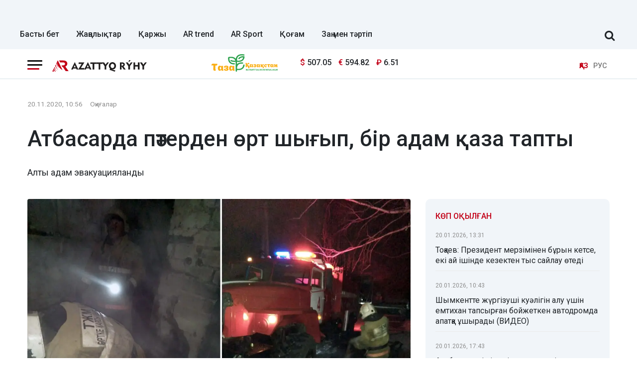

--- FILE ---
content_type: text/html; charset=UTF-8
request_url: https://azattyq-ruhy.kz/incidents/16339-atbasarda-p-terden-ort-shygyp-bir-adam-kaza-tapty
body_size: 13111
content:
<!DOCTYPE html>
<html lang="kk" prefix="og: https://ogp.me/ns# article: https://ogp.me/ns/article#">
<head >
    <title>Атбасарда пәтерден өрт шығып, бір адам қаза тапты</title>
    <meta name="description" content="Алты адам эвакуацияланды" />
<meta name="keywords" content="Қазақстан, Алматы, Астана, Шымкент, жаңалықтар, саясат, Экономика, үкімет, қоғам, оқиғалар, спорт, Азаттық рухы, Азаттық" />
<meta name="robots" content="all" />
<meta property="og:site_name" content="Azattyq-ruhy.kz" />
<meta property="og:locale" content="kk_KZ" />
<meta property="og:description" content="Алты адам эвакуацияланды" />
<meta property="og:type" content="article" />
<meta property="og:title" content="Атбасарда пәтерден өрт шығып, бір адам қаза тапты" />
<meta property="og:url" content="https://azattyq-ruhy.kz/incidents/16339-atbasarda-p-terden-ort-shygyp-bir-adam-kaza-tapty" />
<meta property="article:section" content="Оқиғалар" />
<meta property="article:published_time" content="2020-11-20T10:56:00+05:00" />
<meta property="article:modified_time" content="2020-11-20T11:03:05+05:00" />
<meta property="og:updated_time" content="2020-11-20T11:03:05+05:00" />
<meta property="twitter:site" content="@AzattyqRuhy" />
<meta property="twitter:card" content="summary_large_image" />
<meta property="twitter:title" content="Атбасарда пәтерден өрт шығып, бір адам қаза тапты" />
<meta property="article:tag" content="ТЖМ" />
<meta property="news_keywords" content="Ақмола облысы, өрт, адам өлімі, Атбасар, ТЖМ" />
<meta property="twitter:description" content="Алты адам эвакуацияланды" />
<meta property="twitter:image" content="https://azattyq-ruhy.kz/cache/imagine/1200/uploads/news/2020/11/20/5fb74e097d454373602070.jpg" />
<meta property="og:image:alt" content="Атбасарда пәтерден өрт шығып, бір адам қаза тапты" />
<meta property="og:image" content="https://azattyq-ruhy.kz/cache/imagine/1200/uploads/news/2020/11/20/5fb74e097d454373602070.jpg" />
<meta property="og:image:secure_url" content="https://azattyq-ruhy.kz/cache/imagine/1200/uploads/news/2020/11/20/5fb74e097d454373602070.jpg" />
<meta property="og:image:width" content="1200" />
<meta property="og:image:height" content="800" />
<meta property="og:image:type" content="image/jpeg" />
<meta http-equiv="Content-Type" content="text/html; charset=utf-8" />
<meta charset="UTF-8" />

    <link rel="canonical" href="https://azattyq-ruhy.kz/incidents/16339-atbasarda-p-terden-ort-shygyp-bir-adam-kaza-tapty"/>

    

    <meta name="viewport" content="width=device-width, initial-scale=1, shrink-to-fit=no">

    <link href="/favicon.ico" rel="icon" type="image/x-icon"/>
    <link href="/build/favicons/favicon.ico" rel="shortcut icon" type="image/vnd.microsoft.icon"/>

    <link rel="preconnect" href="https://fonts.googleapis.com">
    <link rel="preconnect" href="https://fonts.gstatic.com" crossorigin>
    <link href="https://fonts.googleapis.com/css2?family=Roboto:ital,wght@0,400;0,500;0,700;1,400;1,500;1,700&display=swap"
          rel="stylesheet">

    <link rel="dns-prefetch" href="//youtube.com/">
    <link rel="dns-prefetch" href="//www.googletagmanager.com">

    <link rel="stylesheet" href="/build/critical.dc667b45.css">
    <link href="/custom.css?1766054213" type="text/css" rel="stylesheet"/>

    <link rel="icon" type="image/x-icon" href="/build/favicons/favicon-16x16.png" sizes="16x16"/>
<link rel="icon" type="image/x-icon" href="/build/favicons/favicon-32x32.png" sizes="32x32"/>
<link rel="icon" type="image/x-icon" href="/build/favicons/favicon-40x40.png" sizes="40x40"/>
<link rel="icon" type="image/x-icon" href="/build/favicons/favicon-56x56.png" sizes="56x56"/>
<link rel="icon" type="image/x-icon" href="/build/favicons/favicon-96x96.png" sizes="96x96"/>

<link rel="apple-touch-icon" sizes="57x57" href="/build/favicons/apple-icon-57x57.png">
<link rel="apple-touch-icon" sizes="60x60" href="/build/favicons/apple-icon-60x60.png">
<link rel="apple-touch-icon" sizes="72x72" href="/build/favicons/apple-icon-72x72.png">
<link rel="apple-touch-icon" sizes="76x76" href="/build/favicons/apple-icon-76x76.png">
<link rel="apple-touch-icon" sizes="114x114" href="/build/favicons/apple-icon-114x114.png">
<link rel="apple-touch-icon" sizes="120x120" href="/build/favicons/apple-icon-120x120.png">
<link rel="apple-touch-icon" sizes="144x144" href="/build/favicons/apple-icon-144x144.png">
<link rel="apple-touch-icon" sizes="152x152" href="/build/favicons/apple-icon-152x152.png">
<link rel="apple-touch-icon" sizes="180x180" href="/build/favicons/apple-icon-180x180.png">
<link rel="icon" type="image/png" sizes="192x192" href="/build/favicons/android-icon-192x192.png">
<link rel="icon" type="image/png" sizes="32x32" href="/build/favicons/favicon-32x32.png">
<link rel="icon" type="image/png" sizes="96x96" href="/build/favicons/favicon-96x96.png">
<link rel="icon" type="image/png" sizes="16x16" href="/build/favicons/favicon-16x16.png">
<link rel="manifest" href="/build/favicons/manifest.json">
<meta name="msapplication-TileColor" content="#ffffff">
<meta name="msapplication-TileImage" content="/build/favicons/ms-icon-144x144.png">
<meta name="theme-color" content="#ffffff">
        <meta property="relap:article" content="false">
    <link href="https://azattyq-ruhy.kz/incidents/16339-atbasarda-p-terden-ort-shygyp-bir-adam-kaza-tapty/amp" rel="amphtml"/>

                <script type="application/ld+json">{"@context":"https:\/\/schema.org","@type":"WebSite","@id":"https:\/\/azattyq-ruhy.kz\/#website","url":"https:\/\/azattyq-ruhy.kz\/","name":"Azattyq Ry\u0301hy - \u049a\u0430\u0437\u0430\u049b\u0441\u0442\u0430\u043d \u0436\u04d9\u043d\u0435 \u04d9\u043b\u0435\u043c \u0436\u0430\u04a3\u0430\u043b\u044b\u049b\u0442\u0430\u0440\u044b","potentialAction":{"@type":"SearchAction","target":"https:\/\/azattyq-ruhy.kz\/search\/?search_text={search_term_string}","query-input":"required name=search_term_string"}}</script>
        <script type="application/ld+json">{"@context":"https:\/\/schema.org","@type":"Organization","@id":"https:\/\/azattyq-ruhy.kz\/#organization","url":"https:\/\/azattyq-ruhy.kz\/","name":"Azattyq Ry\u0301hy - \u049a\u0430\u0437\u0430\u049b\u0441\u0442\u0430\u043d \u0436\u04d9\u043d\u0435 \u04d9\u043b\u0435\u043c \u0436\u0430\u04a3\u0430\u043b\u044b\u049b\u0442\u0430\u0440\u044b","sameAs":["https:\/\/www.facebook.com\/Azattyq-Ruhy-110873070279644\/","https:\/\/www.youtube.com\/channel\/UCy_VBkC3hlkx4oQ0Buwm_Dg","https:\/\/www.instagram.com\/azattyq.ruhy\/","https:\/\/t.me\/azattyq_ruhy","https:\/\/twitter.com\/AzattyqRuhy"],"address":{"@type":"PostalAddress","streetAddress":"\u0410\u0441\u0442\u0430\u043d\u0430 \u049b\u0430\u043b\u0430\u0441\u044b, \u049a\u043e\u043d\u0430\u0435\u0432 \u043a\u04e9\u0448\u0435\u0441\u0456 12\/1","addressLocality":"\u0433. \u0410\u0441\u0442\u0430\u043d\u0430","addressRegion":"\u0433. \u0410\u0441\u0442\u0430\u043d\u0430","postalCode":"010000","addressCountry":{"@type":"Country","name":"KZ"}},"contactPoint":{"@type":"ContactPoint","telephone":"+77172123456","contactType":"technical support"},"logo":{"@type":"ImageObject","url":"https:\/\/azattyq-ruhy.kz\/build\/images\/main-logo.png","width":598,"height":72}}</script>
    

    <script type="application/ld+json">{"@context":"https:\/\/schema.org","@type":"NewsArticle","name":"\u0410\u0442\u0431\u0430\u0441\u0430\u0440\u0434\u0430 \u043f\u04d9\u0442\u0435\u0440\u0434\u0435\u043d \u04e9\u0440\u0442 \u0448\u044b\u0493\u044b\u043f, \u0431\u0456\u0440 \u0430\u0434\u0430\u043c \u049b\u0430\u0437\u0430 \u0442\u0430\u043f\u0442\u044b","headline":"\u0410\u0442\u0431\u0430\u0441\u0430\u0440\u0434\u0430 \u043f\u04d9\u0442\u0435\u0440\u0434\u0435\u043d \u04e9\u0440\u0442 \u0448\u044b\u0493\u044b\u043f, \u0431\u0456\u0440 \u0430\u0434\u0430\u043c \u049b\u0430\u0437\u0430 \u0442\u0430\u043f\u0442\u044b","description":"\u0410\u043b\u0442\u044b \u0430\u0434\u0430\u043c \u044d\u0432\u0430\u043a\u0443\u0430\u0446\u0438\u044f\u043b\u0430\u043d\u0434\u044b","articleBody":"\u041a\u0435\u0448\u0435 \u0442\u04af\u043d\u0434\u0435 \u0410\u0442\u0431\u0430\u0441\u0430\u0440 \u049b\u0430\u043b\u0430\u0441\u044b\u043d\u0434\u0430 \u0431\u0435\u0441 \u049b\u0430\u0431\u0430\u0442\u0442\u044b \u043a\u04e9\u043f\u043f\u04d9\u0442\u0435\u0440\u043b\u0456 \u0442\u04b1\u0440\u0493\u044b\u043d \u04af\u0439\u0434\u0456\u04a3 \u0431\u0456\u0440\u0456\u043d\u0434\u0435 \u04e9\u0440\u0442 \u0448\u044b\u049b\u0442\u044b. \u04e8\u0440\u0442 \u0441\u04e9\u043d\u0434\u0456\u0440\u0443\u0448\u0456\u043b\u0435\u0440 \u04af\u0448 \u0430\u0434\u0430\u043c\u0434\u044b \u049b\u04b1\u0442\u049b\u0430\u0440\u0434\u044b. \u0422\u0430\u0493\u044b \u0430\u043b\u0442\u044b \u0430\u0434\u0430\u043c \u044d\u0432\u0430\u043a\u0443\u0430\u0446\u0438\u044f\u043b\u0430\u043d\u0434\u044b. \u041e\u043d\u044b\u04a3 \u0456\u0448\u0456\u043d\u0434\u0435 \u04af\u0448\u0435\u0443\u0456 - \u0431\u0430\u043b\u0430. \u04e8\u043a\u0456\u043d\u0456\u0448\u043a\u0435 \u049b\u0430\u0440\u0430\u0439, \u04e9\u0440\u0442 \u0431\u043e\u043b\u0493\u0430\u043d \u043f\u04d9\u0442\u0435\u0440\u0434\u0435 1966 \u0436\u044b\u043b\u044b \u0442\u0443\u0493\u0430\u043d \u0435\u0440 \u0430\u0434\u0430\u043c\u043d\u044b\u04a3 \u0434\u0435\u043d\u0435\u0441\u0456 \u0442\u0430\u0431\u044b\u043b\u0434\u044b. \u0411\u04b1\u043b \u0442\u0443\u0440\u0430\u043b\u044b \u0422\u04e9\u0442\u0435\u043d\u0448\u0435 \u0436\u0430\u0493\u0434\u0430\u0439\u043b\u0430\u0440 \u043c\u0438\u043d\u0438\u0441\u0442\u0440\u043b\u0456\u0433\u0456\u043d\u0456\u04a3 \u0440\u0435\u0441\u043c\u0438 \u04e9\u043a\u0456\u043b\u0456 \u0422\u0430\u043b\u0493\u0430\u0442 \u0423\u04d9\u043b\u0438 \u0445\u0430\u0431\u0430\u0440\u043b\u0430\u0434\u044b.\r\n\r\n\r\n\u0026laquo;26 \u043c\u0438\u043d\u0443\u0442 \u0456\u0448\u0456\u043d\u0434\u0435 \u04e9\u0440\u0442 \u0442\u043e\u043b\u044b\u0493\u044b\u043c\u0435\u043d \u0441\u04e9\u043d\u0434\u0456\u0440\u0456\u043b\u0434\u0456. \u04e8\u0440\u0442 \u04af\u0448\u0456\u043d\u0448\u0456 \u049b\u0430\u0431\u0430\u0442\u0442\u0430\u0493\u044b \u043f\u04d9\u0442\u0435\u0440\u043b\u0435\u0440\u0434\u0456\u04a3 \u0431\u0456\u0440\u0456\u043d\u0434\u0435 \u0448\u044b\u049b\u049b\u0430\u043d. \u04ae\u0439 \u0437\u0430\u0442\u0442\u0430\u0440\u044b \u043c\u0435\u043d \u0436\u0438\u04bb\u0430\u0437\u0434\u0430\u0440 \u04e9\u0440\u0442\u0435\u043d\u0433\u0435\u043d. \u04e8\u0440\u0442 \u043a\u0435\u0437\u0456\u043d\u0434\u0435 \u0442\u04e9\u043c\u0435\u04a3\u0433\u0456 \u049b\u0430\u0431\u0430\u0442\u0442\u0430 \u0442\u04b1\u0440\u0430\u0442\u044b\u043d \u0442\u04b1\u0440\u0493\u044b\u043d\u0434\u0430\u0440 \u04af\u0439\u043b\u0435\u0440\u0456\u043d\u0435\u043d \u04e9\u0437\u0434\u0456\u0433\u0456\u043c\u0435\u043d \u0448\u044b\u0493\u044b\u043f \u043a\u0435\u0442\u043a\u0435\u043d. \u0416\u043e\u0493\u0430\u0440\u0493\u044b \u049b\u0430\u0431\u0430\u0442\u0442\u0430\u0493\u044b \u0442\u04b1\u0440\u0493\u044b\u043d\u0434\u0430\u0440 \u0442\u04af\u0442\u0456\u043d \u0441\u0430\u043b\u0434\u0430\u0440\u044b\u043d\u0430\u043d \u0442\u04e9\u043c\u0435\u043d \u0442\u04af\u0441\u0435 \u0430\u043b\u043c\u0430\u0434\u044b. \u04e8\u0440\u0442 \u0441\u04e9\u043d\u0434\u0456\u0440\u0443\u0448\u0456\u043b\u0435\u0440 \u04d9\u0440 \u043f\u04d9\u0442\u0435\u0440\u0434\u0456 \u0442\u0435\u043a\u0441\u0435\u0440\u0456\u043f, \u0430\u0434\u0430\u043c\u0434\u0430\u0440\u0434\u044b \u0442\u0430\u0437\u0430 \u0430\u0443\u0430\u0493\u0430 \u0448\u044b\u0493\u0430\u0440\u0434\u044b\u0026raquo;, - \u0434\u0435\u0434\u0456 \u0422\u0430\u043b\u0493\u0430\u0442 \u0423\u04d9\u043b\u0438.\r\n\r\n\r\n\u04e8\u0440\u0442\u0442\u0456\u04a3 \u0448\u044b\u0493\u0443 \u0441\u0435\u0431\u0435\u0431\u0456 \u0430\u043d\u044b\u049b\u0442\u0430\u043b\u044b\u043f \u0436\u0430\u0442\u044b\u0440. \u04e8\u0440\u0442\u0442\u0456 \u0441\u04e9\u043d\u0434\u0456\u0440\u0443\u0433\u0435 \u0422\u0416 \u0434\u0435\u043f\u0430\u0440\u0442\u0430\u043c\u0435\u043d\u0442\u0456\u043d\u0456\u04a3 \u0436\u0435\u0442\u0456 \u049b\u044b\u0437\u043c\u0435\u0442\u043a\u0435\u0440\u0456 \u043c\u0435\u043d \u0435\u043a\u0456 \u0442\u0435\u0445\u043d\u0438\u043a\u0430\u0441\u044b \u0436\u04b1\u043c\u044b\u043b\u0434\u044b\u0440\u044b\u043b\u0434\u044b","datePublished":"2020-11-20T11:56:00+06:00","dateModified":"2020-11-20T12:03:05+06:00","inLanguage":"kk_KZ","genre":"\u041e\u049b\u0438\u0493\u0430\u043b\u0430\u0440","keywords":"\u0410\u049b\u043c\u043e\u043b\u0430 \u043e\u0431\u043b\u044b\u0441\u044b, \u04e9\u0440\u0442, \u0430\u0434\u0430\u043c \u04e9\u043b\u0456\u043c\u0456, \u0410\u0442\u0431\u0430\u0441\u0430\u0440, \u0422\u0416\u041c","publisher":{"@type":"Organization","name":"Azattyq-ruhy.kz","logo":{"@type":"ImageObject","url":"https:\/\/azattyq-ruhy.kz\/build\/images\/main-logo.png","width":598,"height":72}},"url":"https:\/\/azattyq-ruhy.kz\/incidents\/16339-atbasarda-p-terden-ort-shygyp-bir-adam-kaza-tapty","mainEntityOfPage":{"@type":"WebPage","@id":"https:\/\/azattyq-ruhy.kz\/incidents\/16339-atbasarda-p-terden-ort-shygyp-bir-adam-kaza-tapty"},"image":{"@type":"ImageObject","url":"https:\/\/azattyq-ruhy.kz\/cache\/imagine\/1200\/uploads\/news\/2020\/11\/20\/5fb74e097d454373602070.jpg","width":1200,"height":800},"author":{"@type":"Person","name":"Azattyq Ry\u0301hy","url":"https:\/\/azattyq-ruhy.kz\/author\/1\/"}}</script>
    <script type="application/ld+json">{"@context":"https:\/\/schema.org","@type":"BreadcrumbList","itemListElement":[{"@type":"ListItem","position":1,"item":{"@id":"https:\/\/azattyq-ruhy.kz\/","url":"https:\/\/azattyq-ruhy.kz\/","name":"\u0411\u0430\u0441\u0442\u044b \u0431\u0435\u0442"}},{"@type":"ListItem","position":2,"item":{"@id":"https:\/\/azattyq-ruhy.kz\/incidents\/","url":"https:\/\/azattyq-ruhy.kz\/incidents\/","name":"\u041e\u049b\u0438\u0493\u0430\u043b\u0430\u0440"}},{"@type":"ListItem","position":3,"item":{"@id":"https:\/\/azattyq-ruhy.kz\/incidents\/16339-atbasarda-p-terden-ort-shygyp-bir-adam-kaza-tapty","url":"https:\/\/azattyq-ruhy.kz\/incidents\/16339-atbasarda-p-terden-ort-shygyp-bir-adam-kaza-tapty","name":"\u0410\u0442\u0431\u0430\u0441\u0430\u0440\u0434\u0430 \u043f\u04d9\u0442\u0435\u0440\u0434\u0435\u043d \u04e9\u0440\u0442 \u0448\u044b\u0493\u044b\u043f, \u0431\u0456\u0440 \u0430\u0434\u0430\u043c \u049b\u0430\u0437\u0430 \u0442\u0430\u043f\u0442\u044b"}}]}</script>

                <link rel="stylesheet" href="/build/app.28d175a1.css">

        <link href="/custom.css?1766054213" type="text/css" rel="stylesheet"/>
    

    

        <!-- Google tag (gtag.js) -->
<script async src="https://www.googletagmanager.com/gtag/js?id=G-DYXB0PQP6Q"></script>
<script>
    window.dataLayer = window.dataLayer || [];
    function gtag(){dataLayer.push(arguments);}
    gtag('js', new Date());

    gtag('config', 'G-DYXB0PQP6Q');
</script>        <!-- Yandex.Metrika counter -->
<script type="text/javascript" >
    (function(m,e,t,r,i,k,a){m[i]=m[i]||function(){(m[i].a=m[i].a||[]).push(arguments)};
        m[i].l=1*new Date();
        for (var j = 0; j < document.scripts.length; j++) {if (document.scripts[j].src === r) { return; }}
        k=e.createElement(t),a=e.getElementsByTagName(t)[0],k.async=1,k.src=r,a.parentNode.insertBefore(k,a)})
    (window, document, "script", "https://mc.yandex.ru/metrika/tag.js", "ym");

    ym(83141881, "init", {
        clickmap:true,
        trackLinks:true,
        accurateTrackBounce:true
    });
</script>
<noscript><div><img src="https://mc.yandex.ru/watch/83141881" style="position:absolute; left:-9999px;" alt="" /></div></noscript>
<!-- /Yandex.Metrika counter -->

<!--LiveInternet counter--><script>
    new Image().src = "https://counter.yadro.ru/hit;AzatRuh?r"+
        escape(document.referrer)+((typeof(screen)=="undefined")?"":
            ";s"+screen.width+"*"+screen.height+"*"+(screen.colorDepth?
                screen.colorDepth:screen.pixelDepth))+";u"+escape(document.URL)+
        ";h"+escape(document.title.substring(0,150))+
        ";"+Math.random();</script><!--/LiveInternet-->

    <script>window.yaContextCb = window.yaContextCb || []</script>
    <script src="https://yandex.ru/ads/system/context.js" async></script>
        <script charset="UTF-8" src="//web.webpushs.com/js/push/b4bbf56f825b61f2fe17403858c281af_1.js" defer></script>
</head>
<body>
<header class="header">
    <div class="container adv-section xl-pt-30 xs-pt-10 xs-pb-10">
                    <div class="underheadadv-news">
                <div class="yandexadv-newsup" style="text-align: center;">

                </div>
            </div>
            </div>

            <div class="container d-flex align-items-center justify-content-between header-menu xl-mt-10 ">
            <div class="menu navbar-nav">
                <a href="https://azattyq-ruhy.kz/"
                   class="menu__link  ">Басты бет</a>
                <a href="https://azattyq-ruhy.kz/news/"
                   class="menu__link  ">Жаңалықтар</a>
                <a href="https://azattyq-ruhy.kz/karzhy/"
                   class="menu__link  ">Қаржы</a>
                <a href="https://azattyq-ruhy.kz/ar-trend/"
                   class="menu__link  ">AR trend</a>
                <a href="https://azattyq-ruhy.kz/sport/"
                   class="menu__link  ">AR Sport</a>
                <a href="https://azattyq-ruhy.kz/society/"
                   class="menu__link  ">Қоғам</a>
                <a href="https://azattyq-ruhy.kz/zan-men-t-rtip/"
                   class="menu__link  ">Заң мен тәртіп</a>

            </div>

            <form class="search-form search-form__header xl-mb-10 d-flex w-100 d-none" action="/search/">
                <input name="search_text" class="form-control me-2" type="search" placeholder="Сайт бойынша іздеу" aria-label="Сайт бойынша іздеу">
                <button class="btn btn-outline-success" type="submit">Іздеу</button>
            </form>

            <div class="js-search-form-toggle d-none d-xl-block xl-mb-10 xl-ml-40 xl-mr-10">
                <i class="fa fa-search js-search-form-toggle__icon" aria-hidden="true"></i>
            </div>
        </div>
    </header>
<section class="head-top">
    <div class="container">
        <div class="row xl-pt-10 xl-pb-10">
            <div class="col-8 col-lg-3">
                <div class="d-flex align-items-center">
                    <div class="burger-menu xl-mr-20">
                        <div class="menu-collapsed"
                             onclick="document.getElementById('offCanvasLeftOverlap').classList.add('is-open');document.getElementById('js-off-canvas-overlay').classList.add('is-visible');">
                            <div class="bar"></div>
                        </div>
                    </div>

                    <a href="/" class="">
                        <img src="/build/images/66ec9fe4e29c8924c1c1f2a7_arlogo.svg"
                             alt="Azattyq Ruhy"
                             class="head-top__logo xs-pl-10 xl-pl-0"
                             width="190" height="23">
                    </a>
                </div>
            </div>
                            <div class="col-lg-7">
                    <div class="row">
                        <div class="col-4 text-right"><img
                                    src="/uploads/66ec967b0bd8aa752b9c33da_tkala-logo.svg"
                                    loading="lazy" width="133" alt="" class="image-170"></div>
                        <div class="col-5 d-flex align-items-center">
                                <div class="currency xl-ml-15">
                    <span class="currency__item"  title="курс НБРК на 21.01.2026"><span
                    class="currency__icon">$</span>&nbsp;507.05</span>                                                        <span class="currency__item"  title="курс НБРК на 21.01.2026"><span
                    class="currency__icon">€</span>&nbsp;594.82</span>                                                        <span class="currency__item"  title="курс НБРК на 21.01.2026"><span
                    class="currency__icon">₽</span>&nbsp;6.51</span>            </div>

                            <div class="head-adv">

                            </div>
                        </div>
                    </div>
                </div>
                        <div class="col-4 col-lg-2 d-flex align-items-center justify-content-end">
                <div class="languages d-flex">
                    <div>
                        <span class="align-self-center languages__item languages__item--active lg-pl-5 md-pl-5 sm-pl-5 xs-pr-10 ">ҚАЗ</span>
                    </div>
                    <div>
                        <a href="https://rus.azattyq-ruhy.kz"
                           class="align-self-center languages__item languages__item--bordered lg-pr-5 md-pr-5 sm-pr-5">РУС</a>
                    </div>
                </div>
            </div>
        </div>
    </div>
</section>

<div class="off-canvas position-left d-none" id="offCanvasLeftOverlap">
    <div class="d-flex justify-content-between align-items-center xl-mt-10">
        <div class="xs-mt-20">
            <a href="/" class="sideLogo">
                <img class="" width="200" height="30"
                     src="/build/images/66ec9fe4e29c8924c1c1f2a7_arlogo.svg" alt="logo"></a>
        </div>
        <div class="close-button text-center"
             onclick="document.getElementById('offCanvasLeftOverlap').classList.remove('is-open');document.getElementById('js-off-canvas-overlay').classList.remove('is-visible');">
            <span>×</span>
        </div>
    </div>

    <form role="search" method="get" action="/search/" id="sidebarForm" class="xs-mt-20 xs-mb-20">
        <input class="searchInput" type="text" name="search_text" autocomplete="off" placeholder="Жаңалықтарды іздеу"
               title="Жаңалықтарды іздеу" required>
        <button class="searchBtn" type="button" form="searchModalInput2"
                onclick="document.getElementById('sidebarForm').submit();">
            <svg version="1.1" id="Capa_1" xmlns="http://www.w3.org/2000/svg" xmlns:xlink="http://www.w3.org/1999/xlink"
                 x="0px" y="0px" viewBox="0 0 192.904 192.904" style="enable-background:new 0 0 192.904 192.904;"
                 xml:space="preserve">
<path d="M190.707,180.101l-47.078-47.077c11.702-14.072,18.752-32.142,18.752-51.831C162.381,36.423,125.959,0,81.191,0
	C36.422,0,0,36.423,0,81.193c0,44.767,36.422,81.187,81.191,81.187c19.688,0,37.759-7.049,51.831-18.751l47.079,47.078
	c1.464,1.465,3.384,2.197,5.303,2.197c1.919,0,3.839-0.732,5.304-2.197C193.637,187.778,193.637,183.03,190.707,180.101z M15,81.193
	C15,44.694,44.693,15,81.191,15c36.497,0,66.189,29.694,66.189,66.193c0,36.496-29.692,66.187-66.189,66.187
	C44.693,147.38,15,117.689,15,81.193z"></path>
                <g>
                </g>
                <g>
                </g>
                <g>
                </g>
                <g>
                </g>
                <g>
                </g>
                <g>
                </g>
                <g>
                </g>
                <g>
                </g>
                <g>
                </g>
                <g>
                </g>
                <g>
                </g>
                <g>
                </g>
                <g>
                </g>
                <g>
                </g>
                <g>
                </g>
</svg>
        </button>
    </form>


    <ul class="vertical menu align-center side-menu xl-ml-0 xl-pl-0">
        <li class="menu-item">
            <a href="/news/" class="category-menu__item  lg-pr-10">Жаңалықтар</a>
        </li>
        <li class="menu-item">
            <a href="https://azattyq-ruhy.kz/karzhy/" class="category-menu__item  lg-pr-10">Қаржы</a>
        </li>
        <li class="menu-item">
            <a href="https://azattyq-ruhy.kz/ar-trend/" class="category-menu__item  lg-pr-10">AR trend</a>
        </li>
        <li class="menu-item">
            <a href="https://azattyq-ruhy.kz/economy/" class="category-menu__item  lg-pr-10">Экономика</a>
        </li>
        <li class="menu-item">
            <a href="https://azattyq-ruhy.kz/gov/" class="category-menu__item  lg-pr-10">Үкімет</a>
        </li>
        <li class="menu-item">
            <a href="https://azattyq-ruhy.kz/society/" class="category-menu__item  lg-pr-10">Қоғам</a>
        </li>
        <li class="menu-item">
            <a href="https://azattyq-ruhy.kz/incidents/" class="category-menu__item  lg-pr-10">Оқиғалар</a>
        </li>
        <li class="menu-item">
            <a href="https://azattyq-ruhy.kz/person/" class="category-menu__item  lg-pr-10">Кейіпкер</a>
        </li>
        <li class="menu-item">
            <a href="https://azattyq-ruhy.kz/azatalan/" class="category-menu__item  lg-pr-10">Azat Alań</a>
        </li>
        <li class="menu-item">
            <a href="https://azattyq-ruhy.kz/interview/" class="category-menu__item  lg-pr-10">Сұхбат</a>
        </li>
    </ul>

    <ul class="vertical menu align-center side-menu side-menu--tags xl-ml-0 xl-pl-0">
        <li class="menu-item">
            <a href="/tag/sailaualdy-bagdarlama/"
               class="menu__item align-self-center menu__item--upper lg-mr-15 xs-mr-10 ">сайлауалды бағдарлама</a>
        </li>
        <li class="menu-item">
            <a href="/tag/koronavirus/"
               class="menu__item align-self-center menu__item--upper lg-mr-15 xs-mr-10 ">коронавирус</a>
        </li>
        <li class="menu-item">
            <a href="/tag/karantin/"
               class="menu__item align-self-center menu__item--upper lg-mr-15 xs-mr-10 ">карантин</a>
        </li>
        <li class="menu-item">
            <a href="/tag/kr-parlamenti/"
               class="menu__item align-self-center menu__item--upper lg-mr-15 xs-mr-10 ">ҚР Парламенті</a>
        </li>
        <li class="menu-item">
            <a href="/tag/biudzhet/"
               class="menu__item align-self-center menu__item--upper lg-mr-15 xs-mr-10 ">бюджет</a>
        </li>
    </ul>

    <ul class="side-menu side-menu2 xl-mt-20 xl-pl-0">
        <li id="menu-item-22" class="menu-item menu-item-type-post_type menu-item-object-page menu-item-22"><a
                    href="https://azattyq-ruhy.kz/page/about/">Жоба туралы</a></li>
        <li id="menu-item-21" class="menu-item menu-item-type-post_type menu-item-object-page menu-item-21"><a
                    href="https://azattyq-ruhy.kz/page/editors/">Редакция</a></li>
        <li id="menu-item-24" class="menu-item menu-item-type-post_type menu-item-object-page menu-item-24"><a
                    href="https://azattyq-ruhy.kz/page/advertiser/">Жарнама</a></li>
        <li id="menu-item-23"
            class="menu-item menu-item-type-post_type menu-item-object-page menu-item-privacy-policy menu-item-23"><a
                    href="https://azattyq-ruhy.kz/page/rules/">Сайт ережелері</a></li>
        <li id="menu-item-23"
            class="menu-item menu-item-type-post_type menu-item-object-page menu-item-privacy-policy menu-item-23"><a
                    href="https://azattyq-ruhy.kz/page/vacancy/">Жұмыс орындары</a></li>
    </ul>

    <div class="i-18plus-text">
        Бұл желілік ресурстың ақпараттық өнімдері 18 жастан асқан адамдарға арналған.
    </div>

    <div class="socSide">
        <a href="https://www.facebook.com/Azattyq-Ruhy-110873070279644/" class="facebook" target="_blank">
            <svg version="1.1" xmlns="http://www.w3.org/2000/svg" xmlns:xlink="http://www.w3.org/1999/xlink" x="0px"
                 y="0px" viewBox="0 0 155.139 155.139" style="enable-background:new 0 0 155.139 155.139;"
                 xml:space="preserve">
<g>
    <path id="f_1_" d="M89.584,155.139V84.378h23.742l3.562-27.585H89.584V39.184
        c0-7.984,2.208-13.425,13.67-13.425l14.595-0.006V1.08C115.325,0.752,106.661,0,96.577,0C75.52,0,61.104,12.853,61.104,36.452
        v20.341H37.29v27.585h23.814v70.761H89.584z"></path>
</g>
                <g>
                </g>
                <g>
                </g>
                <g>
                </g>
                <g>
                </g>
                <g>
                </g>
                <g>
                </g>
                <g>
                </g>
                <g>
                </g>
                <g>
                </g>
                <g>
                </g>
                <g>
                </g>
                <g>
                </g>
                <g>
                </g>
                <g>
                </g>
                <g>
                </g>
</svg>
        </a>
        <a href="https://www.instagram.com/azattyq.ruhy/" class="instagram" target="_blank">
            <svg height="511pt" viewBox="0 0 511 511.9" width="511pt" xmlns="http://www.w3.org/2000/svg">
                <path d="m510.949219 150.5c-1.199219-27.199219-5.597657-45.898438-11.898438-62.101562-6.5-17.199219-16.5-32.597657-29.601562-45.398438-12.800781-13-28.300781-23.101562-45.300781-29.5-16.296876-6.300781-34.898438-10.699219-62.097657-11.898438-27.402343-1.300781-36.101562-1.601562-105.601562-1.601562s-78.199219.300781-105.5 1.5c-27.199219 1.199219-45.898438 5.601562-62.097657 11.898438-17.203124 6.5-32.601562 16.5-45.402343 29.601562-13 12.800781-23.097657 28.300781-29.5 45.300781-6.300781 16.300781-10.699219 34.898438-11.898438 62.097657-1.300781 27.402343-1.601562 36.101562-1.601562 105.601562s.300781 78.199219 1.5 105.5c1.199219 27.199219 5.601562 45.898438 11.902343 62.101562 6.5 17.199219 16.597657 32.597657 29.597657 45.398438 12.800781 13 28.300781 23.101562 45.300781 29.5 16.300781 6.300781 34.898438 10.699219 62.101562 11.898438 27.296876 1.203124 36 1.5 105.5 1.5s78.199219-.296876 105.5-1.5c27.199219-1.199219 45.898438-5.597657 62.097657-11.898438 34.402343-13.300781 61.601562-40.5 74.902343-74.898438 6.296876-16.300781 10.699219-34.902343 11.898438-62.101562 1.199219-27.300781 1.5-36 1.5-105.5s-.101562-78.199219-1.300781-105.5zm-46.097657 209c-1.101562 25-5.300781 38.5-8.800781 47.5-8.601562 22.300781-26.300781 40-48.601562 48.601562-9 3.5-22.597657 7.699219-47.5 8.796876-27 1.203124-35.097657 1.5-103.398438 1.5s-76.5-.296876-103.402343-1.5c-25-1.097657-38.5-5.296876-47.5-8.796876-11.097657-4.101562-21.199219-10.601562-29.398438-19.101562-8.5-8.300781-15-18.300781-19.101562-29.398438-3.5-9-7.699219-22.601562-8.796876-47.5-1.203124-27-1.5-35.101562-1.5-103.402343s.296876-76.5 1.5-103.398438c1.097657-25 5.296876-38.5 8.796876-47.5 4.101562-11.101562 10.601562-21.199219 19.203124-29.402343 8.296876-8.5 18.296876-15 29.398438-19.097657 9-3.5 22.601562-7.699219 47.5-8.800781 27-1.199219 35.101562-1.5 103.398438-1.5 68.402343 0 76.5.300781 103.402343 1.5 25 1.101562 38.5 5.300781 47.5 8.800781 11.097657 4.097657 21.199219 10.597657 29.398438 19.097657 8.5 8.300781 15 18.300781 19.101562 29.402343 3.5 9 7.699219 22.597657 8.800781 47.5 1.199219 27 1.5 35.097657 1.5 103.398438s-.300781 76.300781-1.5 103.300781zm0 0"></path>
                <path d="m256.449219 124.5c-72.597657 0-131.5 58.898438-131.5 131.5s58.902343 131.5 131.5 131.5c72.601562 0 131.5-58.898438 131.5-131.5s-58.898438-131.5-131.5-131.5zm0 216.800781c-47.097657 0-85.300781-38.199219-85.300781-85.300781s38.203124-85.300781 85.300781-85.300781c47.101562 0 85.300781 38.199219 85.300781 85.300781s-38.199219 85.300781-85.300781 85.300781zm0 0"></path>
                <path d="m423.851562 119.300781c0 16.953125-13.746093 30.699219-30.703124 30.699219-16.953126 0-30.699219-13.746094-30.699219-30.699219 0-16.957031 13.746093-30.699219 30.699219-30.699219 16.957031 0 30.703124 13.742188 30.703124 30.699219zm0 0"></path>
            </svg>
        </a>
        <a href="https://t.me/azattyq_ruhy" class="telegram" target="_blank">
            <svg id="Bold" enable-background="new 0 0 24 24" height="512" viewBox="0 0 24 24" width="512"
                 xmlns="http://www.w3.org/2000/svg">
                <path d="m9.417 15.181-.397 5.584c.568 0 .814-.244 1.109-.537l2.663-2.545 5.518 4.041c1.012.564 1.725.267 1.998-.931l3.622-16.972.001-.001c.321-1.496-.541-2.081-1.527-1.714l-21.29 8.151c-1.453.564-1.431 1.374-.247 1.741l5.443 1.693 12.643-7.911c.595-.394 1.136-.176.691.218z"></path>
            </svg>
        </a>
        <a href="https://twitter.com/AzattyqRuhy" class="twitter" target="_blank">
            <svg height="512pt" viewBox="0 0 512 512" width="512pt" xmlns="http://www.w3.org/2000/svg">
                <path d="m256 0c-141.363281 0-256 114.636719-256 256s114.636719 256 256 256 256-114.636719 256-256-114.636719-256-256-256zm116.886719 199.601562c.113281 2.519532.167969 5.050782.167969 7.59375 0 77.644532-59.101563 167.179688-167.183594 167.183594h.003906-.003906c-33.183594 0-64.0625-9.726562-90.066406-26.394531 4.597656.542969 9.277343.8125 14.015624.8125 27.53125 0 52.867188-9.390625 72.980469-25.152344-25.722656-.476562-47.410156-17.464843-54.894531-40.8125 3.582031.6875 7.265625 1.0625 11.042969 1.0625 5.363281 0 10.558593-.722656 15.496093-2.070312-26.886718-5.382813-47.140624-29.144531-47.140624-57.597657 0-.265624 0-.503906.007812-.75 7.917969 4.402344 16.972656 7.050782 26.613281 7.347657-15.777343-10.527344-26.148437-28.523438-26.148437-48.910157 0-10.765624 2.910156-20.851562 7.957031-29.535156 28.976563 35.554688 72.28125 58.9375 121.117187 61.394532-1.007812-4.304688-1.527343-8.789063-1.527343-13.398438 0-32.4375 26.316406-58.753906 58.765625-58.753906 16.902344 0 32.167968 7.144531 42.890625 18.566406 13.386719-2.640625 25.957031-7.53125 37.3125-14.261719-4.394531 13.714844-13.707031 25.222657-25.839844 32.5 11.886719-1.421875 23.214844-4.574219 33.742187-9.253906-7.863281 11.785156-17.835937 22.136719-29.308593 30.429687zm0 0"></path>
            </svg>
        </a>
        <a href="https://www.youtube.com/channel/UCy_VBkC3hlkx4oQ0Buwm_Dg" class="youtube" target="_blank">
            <svg height="512pt" viewBox="0 0 512 512" width="512pt" xmlns="http://www.w3.org/2000/svg">
                <path d="m224.113281 303.960938 83.273438-47.960938-83.273438-47.960938zm0 0"></path>
                <path d="m256 0c-141.363281 0-256 114.636719-256 256s114.636719 256 256 256 256-114.636719 256-256-114.636719-256-256-256zm159.960938 256.261719s0 51.917969-6.585938 76.953125c-3.691406 13.703125-14.496094 24.507812-28.199219 28.195312-25.035156 6.589844-125.175781 6.589844-125.175781 6.589844s-99.878906 0-125.175781-6.851562c-13.703125-3.6875-24.507813-14.496094-28.199219-28.199219-6.589844-24.769531-6.589844-76.949219-6.589844-76.949219s0-51.914062 6.589844-76.949219c3.6875-13.703125 14.757812-24.773437 28.199219-28.460937 25.035156-6.589844 125.175781-6.589844 125.175781-6.589844s100.140625 0 125.175781 6.851562c13.703125 3.6875 24.507813 14.496094 28.199219 28.199219 6.851562 25.035157 6.585938 77.210938 6.585938 77.210938zm0 0"></path>
            </svg>
        </a>
    </div>
</div>
<div class="js-off-canvas-overlay is-overlay-fixed" id="js-off-canvas-overlay"
     onclick="document.getElementById('offCanvasLeftOverlap').classList.remove('is-open');document.getElementById('js-off-canvas-overlay').classList.remove('is-visible');"
></div>    <div class="main-container">
        <div
        class="news-view-section xs-pt-30 xl-pt-20 xl-pt-0 "
        data-url="/incidents/16339-atbasarda-p-terden-ort-shygyp-bir-adam-kaza-tapty"
        data-title="Атбасарда пәтерден өрт шығып, бір адам қаза тапты"
        data-id="16339">
    <div class="container">
        <div class="news row xl-mt-20 xl-mb-30 ">
            <div class="d-flex xs-pb-15">
                                <div class="news__date xs-mr-5 xl-mr-15">20.11.2020, 10:56</div>
                <a href="/incidents/"
                   class="news__category d-block">Оқиғалар</a>
            </div>

            <h1 class="news__title xs-mt-1 xs-mb-20 xl-mt-20 xl-mb-20">Атбасарда пәтерден өрт шығып, бір адам қаза тапты</h1>

                            <div class="news__extract"><p>Алты адам эвакуацияланды</p></div>
            
            <div class="col-12 col-lg-8">
                                                            <div class="mainpic">
                        <picture class="news__image lazy w-100">
                            <source srcset="https://azattyq-ruhy.kz/cache/imagine/1200/uploads/news/2020/11/20/5fb74e097d454373602070.jpg.webp" type="image/webp">
                            <source srcset="https://azattyq-ruhy.kz/cache/imagine/1200/uploads/news/2020/11/20/5fb74e097d454373602070.jpg" type="image/jpeg">
                            <img src="https://azattyq-ruhy.kz/cache/imagine/1200/uploads/news/2020/11/20/5fb74e097d454373602070.jpg"
                                 alt="Атбасарда пәтерден өрт шығып, бір адам қаза тапты"
                                 class="news__image lazy w-100">
                        </picture>
                        </div>
                                                            
                
                
                <div class=" xl-pl-40">
                    <div class="news__content-block ">
                        <div class="news__text lg-mb-20"><p>Кеше түнде Атбасар қаласында бес қабатты көппәтерлі тұрғын үйдің бірінде өрт шықты. Өрт сөндірушілер үш адамды құтқарды. Тағы алты адам эвакуацияланды. Оның ішінде үшеуі - бала. Өкінішке қарай, өрт болған пәтерде 1966 жылы туған ер адамның денесі табылды. Бұл туралы Төтенше жағдайлар министрлігінің ресми өкілі Талғат Уәли хабарлады.</p>

<blockquote>
<p>&laquo;26 минут ішінде өрт толығымен сөндірілді. Өрт үшінші қабаттағы пәтерлердің бірінде шыққан. Үй заттары мен жиһаздар өртенген. Өрт кезінде төмеңгі қабатта тұратын тұрғындар үйлерінен өздігімен шығып кеткен. Жоғарғы қабаттағы тұрғындар түтін салдарынан төмен түсе алмады. Өрт сөндірушілер әр пәтерді тексеріп, адамдарды таза ауаға шығарды&raquo;, - деді Талғат Уәли.</p>
</blockquote>

<p>Өрттің шығу себебі анықталып жатыр. Өртті сөндіруге ТЖ департаментінің жеті қызметкері мен екі техникасы жұмылдырылды</p></div>

                                            </div>

                    

                                            <div class="tags xs-mt-20 xl-mt-30">
                            <h3 class="tags__title xl-mb-20">Мақалада</h3>

                                                            <a href="/tag/akmola-oblysy/"
                                   class="tags__link xl-mr-10">#Ақмола облысы</a>
                                                            <a href="/tag/ort/"
                                   class="tags__link xl-mr-10">#өрт</a>
                                                            <a href="/tag/adam-olimi/"
                                   class="tags__link xl-mr-10">#адам өлімі</a>
                                                            <a href="/tag/atbasar/"
                                   class="tags__link xl-mr-10">#Атбасар</a>
                                                            <a href="/tag/tzhm/"
                                   class="tags__link xl-mr-10">#ТЖМ</a>
                                                    </div>
                    
                                            <div class="next-prev-news row">
                                                            <div class="col-6 news text-end ">
                                    <h5 class="next-prev-news__title">Алдыңғы жаңалық</h5>

                                    <a href="/incidents/16329-kostanaida-euro-men-dollar-urlagan-ui-kyzmetkeri-ustaldy"
                                       class="news__link d-block">Қостанайда еуро мен доллар ұрлаған үй қызметкері ұсталды</a>
                                </div>
                            
                                                            <div class="col-6 news ">
                                    <h5 class="next-prev-news__title">Келесі жаңалық</h5>
                                    <a href="/incidents/16340-zharty-keli-geroin-saktagan-kostanai-oblysynyn-turgyny-ustaldy"
                                       class="news__link d-block">Жарты келі героин сақтаған Қостанай облысының тұрғыны ұсталды</a>
                                </div>
                                                    </div>
                    


                </div>

            </div>
            <div class="col-12 col-lg-4">
                <div class="position-sticky top-25 ">
                                            <div class="popular-news">
    <h2 class="popular-news__title text-uppercase xl-mb-30">Көп оқылған</h2>

            <div class="news  xl-mb-10 xl-pb-10">
            <div class="news__date xl-mt-20">20.01.2026, 13:31</div>
            <a href="/news/102356-tokaev-prezident-merziminen-buryn-ketse-eki-ai-ishinde-kezekten-tys-sailau-otedi"
               class="news__link d-block xl-mt-10">Тоқаев: Президент мерзімінен бұрын кетсе, екі ай ішінде кезектен тыс сайлау өтеді</a>
        </div>
            <div class="news  xl-mb-10 xl-pb-10">
            <div class="news__date xl-mt-20">20.01.2026, 10:43</div>
            <a href="/news/102327-shymkentte-zhurgizushi-ku-ligin-alu-ushin-emtikhan-tapsyrgan-boizhetken-avtodromda-apatka-ushyrady-video"
               class="news__link d-block xl-mt-10">Шымкентте жүргізуші куәлігін алу үшін емтихан тапсырған бойжеткен автодромда апатқа ұшырады (ВИДЕО)</a>
        </div>
            <div class="news  xl-mb-10 xl-pb-10">
            <div class="news__date xl-mt-20">20.01.2026, 17:43</div>
            <a href="/incidents/102377-aktobede-eski-kilemi-men-korpesin-kokyska-tastagan-birneshe-adamdy-politsiia-zhazalaityn-boldy-video"
               class="news__link d-block xl-mt-10">Ақтөбеде ескі кілемі мен көрпесін қоқысқа тастаған бірнеше адамды полиция жазалайтын болды (ВИДЕО)</a>
        </div>
            <div class="news  xl-mb-10 xl-pb-10">
            <div class="news__date xl-mt-20">20.01.2026, 14:47</div>
            <a href="/news/102361-sko-da-okushylardyn-omirine-kauip-tongen-mektep-avtobustarynan-akau-tabyldy"
               class="news__link d-block xl-mt-10">СҚО-да оқушылардың өміріне қауіп төнген: мектеп автобустарынан ақау табылды</a>
        </div>
            <div class="news  xl-mb-10 xl-pb-10">
            <div class="news__date xl-mt-20">20.01.2026, 12:41</div>
            <a href="/incidents/102345-bes-zhasymda-agam-zorlady-zilkesh-anar-beket-bala-kunindegi-korlykty-ashyk-aityp-bergen"
               class="news__link d-block xl-mt-10">«Бес жасымда ағам зорлады»: әзілкеш Анар Бекет бала күніндегі қорлықты ашық айтып берген</a>
        </div>
            <div class="news  xl-mb-10 xl-pb-10">
            <div class="news__date xl-mt-20">20.01.2026, 12:35</div>
            <a href="/news/102343-zhigit-ogan-maza-bermegen-tokaev-shymkenttegi-nurai-serikbaidyn-olimine-katysty-otkir-oiyn-aitty"
               class="news__link d-block xl-mt-10">«Жігіт оған маза бермеген»: Тоқаев Шымкенттегі Нұрай Серікбайдың өліміне қатысты өткір ойын айтты</a>
        </div>
    </div>
                        <div class="sidebar-adv">
                            <a href="https://astanatv.kz/ru/live" target="_blank" rel="nofollow">
                                <img src="/uploads/rek1601.png" alt="Телеканал Астана" title="Телеканал Астана Реклама">
                            </a>
                        </div>
                        <div class="editor-choose xl-mt-30">
    <h2 class="editor-choose__title text-uppercase xl-mb-30">Редактордың таңдауы</h2>

            <div class="  xl-mb-10 xl-pb-10">
            <div class="news d-flex xl-pb-20">
                <div>
                    <div class="news__date">20.01.2026, 13:40</div>
                    <a href="/politics/102357-tokaev-baska-tusken-kaigy-kasirettin-b-rin-baska-khalyktardan-koru-psikhologiiasynan-aryluga-shakyrdy"
                       class="news__link d-block xl-mt-10">Тоқаев «басқа түскен қайғы-қасіреттің бәрін басқа халықтардан көру» психологиясынан арылуға шақырды</a>
                </div>
                <div>
                    <a href="/politics/102357-tokaev-baska-tusken-kaigy-kasirettin-b-rin-baska-khalyktardan-koru-psikhologiiasynan-aryluga-shakyrdy">
                        <img src="https://azattyq-ruhy.kz/cache/imagine/420x235/uploads/news/2026/01/20/696f3fa31c70b413921587.jpeg"
                             class="news__image d-block xl-ml-15"
                             alt="Тоқаев «басқа түскен қайғы-қасіреттің бәрін басқа халықтардан көру» психологиясынан арылуға шақырды"
                             title="Тоқаев «басқа түскен қайғы-қасіреттің бәрін басқа халықтардан көру» психологиясынан арылуға шақырды"
                        >
                    </a>
                </div>
            </div>
        </div>
            <div class="  xl-mb-10 xl-pb-10">
            <div class="news d-flex xl-pb-20">
                <div>
                    <div class="news__date">12.01.2026, 15:43</div>
                    <a href="/society/102000-oreo-pechenesi-kauipti-me-densaulyk-saktau-ministrligi-m-limdeme-zhasady"
                       class="news__link d-block xl-mt-10">Oreo печеньесі қауіпті ме - денсаулық сақтау министрлігі мәлімдеме жасады</a>
                </div>
                <div>
                    <a href="/society/102000-oreo-pechenesi-kauipti-me-densaulyk-saktau-ministrligi-m-limdeme-zhasady">
                        <img src="https://azattyq-ruhy.kz/cache/imagine/420x235/uploads/news/2026/01/12/6964cff410b0e415047706.jpeg"
                             class="news__image d-block xl-ml-15"
                             alt="Oreo печеньесі қауіпті ме - денсаулық сақтау министрлігі мәлімдеме жасады"
                             title="Oreo печеньесі қауіпті ме - денсаулық сақтау министрлігі мәлімдеме жасады"
                        >
                    </a>
                </div>
            </div>
        </div>
    </div>
                                    </div>
            </div>
        </div>
    </div>
</div>    </div>

    <div id="js-next-materials" style="display:none;" data-urls="[&quot;\/news\/102356-tokaev-prezident-merziminen-buryn-ketse-eki-ai-ishinde-kezekten-tys-sailau-otedi?infinity=1&quot;,&quot;\/news\/102327-shymkentte-zhurgizushi-ku-ligin-alu-ushin-emtikhan-tapsyrgan-boizhetken-avtodromda-apatka-ushyrady-video?infinity=1&quot;,&quot;\/incidents\/102377-aktobede-eski-kilemi-men-korpesin-kokyska-tastagan-birneshe-adamdy-politsiia-zhazalaityn-boldy-video?infinity=1&quot;,&quot;\/news\/102361-sko-da-okushylardyn-omirine-kauip-tongen-mektep-avtobustarynan-akau-tabyldy?infinity=1&quot;,&quot;\/incidents\/102345-bes-zhasymda-agam-zorlady-zilkesh-anar-beket-bala-kunindegi-korlykty-ashyk-aityp-bergen?infinity=1&quot;]"></div>
<footer class="footer">
    <div class="container xs-pt-40 xs-pb-50 xl-pt-60 xl-pb-50">
        <div class="footer__hr  xl-pb-40 xl-mb-60">
            <div class="row ">
                <div class="col-lg-6">
                    <div class=" xl-pr-40">
                        <img src="/build/images/66eddc95de33a13d3ba590c2_arlogo-gray-2021.364cca37.svg"
                             width="200"
                             height="24"
                             alt="Логотип Azattyq Ruhy"
                             class="footer__logo d-block xs-mb-20 xl-mb-20">
                        <p class="footer-text">
                            22.07.2019 жылғы №17798-ИА Мерзімді баспасөз басылымын, ақпараттық агенттікті
                            және желілік басылымды есепке қою туралы куәлігі, Ақпарат және коммуникация министрлігінің
                            Ақпарат комитетімен берілген.
                        </p>
                        <p class="footer-text ">
                            Бұл желілік ресурстың ақпараттық өнімдері 18 жастан асқан адамдарға арналған.
                        </p>
                    </div>
                </div>
                <div class="col-lg-2">
                    <h5 class="footer__menu-title xs-mt-20">Өңірлер</h5>

                    <ul class="footer-menu list-unstyled">
                        <li>
                            <a href="/tag/astana/" class="footer-menu__link">Астана жаңалықтары</a>
                        </li>
                        <li>
                            <a href="/tag/almaty/" class="footer-menu__link">Алматы жаңалықтары</a>
                        </li>
                        <li>
                            <a href="/tag/shymkent/" class="footer-menu__link">Шымкент жаңалықтары</a>
                        </li>
                        <li>
                            <a href="/tag/pavlodar/" class="footer-menu__link">Павлодар жаңалықтары</a>
                        </li>
                        <li>
                            <a href="/tag/taraz/" class="footer-menu__link">Тараз жаңалықтары</a>
                        </li>
                    </ul>
                </div>
                <div class="col-lg-2">
                    <h5 class="footer__menu-title xs-mt-20">Спорт жаңалықтары</h5>

                    <ul class="footer-menu list-unstyled">
                        <li>
                            <a href="/tag/futbol/" class="footer-menu__link">Футбол</a>
                        </li>
                        <li>
                            <a href="/tag/khokkei/" class="footer-menu__link">Хоккей</a>
                        </li>
                        <li>
                            <a href="/tag/boks/" class="footer-menu__link">Бокс</a>
                        </li>
                        <li>
                            <a href="/tag/ufc/" class="footer-menu__link">UFC</a>
                        </li>
                    </ul>
                </div>
                <div class="col-lg-2">
                    <h5 class="footer__menu-title xs-mt-20">Басқа жаңалықтар</h5>

                    <ul class="footer-menu list-unstyled">
                        <li>
                            <a href="/tag/meditsina/" class="footer-menu__link">Медицина</a>
                        </li>
                        <li>
                            <a href="/tag/turizm/" class="footer-menu__link">Туризм</a>
                        </li>
                    </ul>
                </div>
            </div>
        </div>

        <div class="row">
            <div class="col-12 col-lg-6 order-3 order-lg-1 ">
                <h5 class="footer__menu-title xs-mt-20 xl-mt-0">Әлеуметтік желілерде біз</h5>

                <div class="social-links d-flex xs-pt-10 xs-mb-30">
                    <div class="social-links__wrapper fb xs-pt-5 d-flex justify-content-center">
                        <a href="https://www.facebook.com/profile.php?id=61561916949581" class="d-block icon social-links__facebook" aria-label="Facebook"
                           target="_blank" rel="noreferrer"></a>
                    </div>
                    <div class="social-links__wrapper instagram xs-pt-5 d-flex justify-content-center">
                        <a href="https://www.instagram.com/azattyq.ruhy/"
                           class="d-block icon social-links__instagram " target="_blank" rel="noreferrer" aria-label="Instagram"></a>
                    </div>
                    <div class="social-links__wrapper tiktok xl-pl-0 d-flex justify-content-center">
                        <a href="https://www.tiktok.com/@azattyqruhy" class="d-block icon social-links__tiktok "
                           target="_blank" rel="noreferrer" aria-label="TikTok"></a>
                    </div>
                    <div class="social-links__wrapper telegram  xs-pt-5 d-flex justify-content-center">
                        <a href="https://t.me/azattyq_ruhy" class="d-block icon social-links__telegram "
                           target="_blank" aria-label="Telegram"
                           rel="noreferrer"></a>
                    </div>
                    <div class="social-links__wrapper youtube  xl-pl-0  xs-pt-5 d-flex justify-content-center">
                        <a href="https://www.youtube.com/channel/UCy_VBkC3hlkx4oQ0Buwm_Dg" class="d-block icon  social-links__youtube " aria-label="Youtube"
                           target="_blank" rel="noreferrer"></a>
                    </div>
                </div>

                <div class="footer-text">Республика Казахстан, Z05H9B0г. Астана, ул. Кунаева 12/1</div>
                <div class="footer-text">Тел: +7 (7172) 24-95-11</div>
                <br/>
                <div class="footer-text xl-pb-5">
                    <a href="mailto:azatruh@gmail.com" class="footer-text__link ">azatruh@gmail.com</a>
                </div>
                <div class="footer-text">
                    <a href="mailto:info@azattyq-ruhy.kz" class="footer-text__link ">info@azattyq-ruhy.kz</a>
                </div>
            </div>
            <div class="col-12 col-lg-2 order-1 order-sm-1 ">
                <h5 class="footer__menu-title xs-mt-20 xl-mt-0">Айдарлар</h5>

                <ul class="footer-menu list-unstyled">
                    <li>
                        <a href="https://azattyq-ruhy.kz/news/" class="footer-menu__link">Жаңалықтар</a>
                    </li>
                    <li>
                        <a href="https://azattyq-ruhy.kz/politics/"
                           class="footer-menu__link">Саясат</a>
                    </li>
                    <li>
                        <a href="https://azattyq-ruhy.kz/economy/"
                           class="footer-menu__link">Экономика</a>
                    </li>
                    <li>
                        <a href="https://azattyq-ruhy.kz/society/"
                           class="footer-menu__link">Қоғам</a>
                    </li>
                    <li>
                        <a href="https://azattyq-ruhy.kz/incidents/"
                           class="footer-menu__link">Оқиғалар</a>
                    </li>
                    <li>
                        <a href="https://azattyq-ruhy.kz/interview/"
                           class="footer-menu__link">Сұхбат</a>
                    </li>
                    <li>
                        <a href="https://azattyq-ruhy.kz/World/"
                           class="footer-menu__link">Әлем</a>
                    </li>
                </ul>
            </div>
            <div class="col-12 col-lg-2 order-2 order-sm-2 ">
                <h5 class="footer__menu-title xs-mt-20 xl-mt-0">Жоба туралы</h5>

                <ul class="footer-menu list-unstyled">
                    <li>
                        <a href="https://azattyq-ruhy.kz/page/about/"
                           class="footer-menu__link">Жоба туралы</a>
                    </li>
                    <li>
                        <a href="https://azattyq-ruhy.kz/page/editors/"
                           class="footer-menu__link">Редакция</a>
                    </li>
                    <li>
                        <a href="https://azattyq-ruhy.kz/page/advertiser/"
                           class="footer-menu__link">Жарнама</a>
                    </li>
                    <li>
                        <a href="https://azattyq-ruhy.kz/page/rules/"
                           class="footer-menu__link">Сайт ережелері</a>
                    </li>
                    <li>
                        <a href="https://azattyq-ruhy.kz/page/vacancy/"
                           class="footer-menu__link">Жұмыс орындары</a>
                    </li>
                </ul>
            </div>
            <div class="col-12 col-lg-2 order-4 d-none d-xl-inline">
                                    <!--LiveInternet logo--><a href="https://www.liveinternet.ru/click;AzatRuh"
                                               target="_blank"><img src="https://counter.yadro.ru/logo;AzatRuh?45.2"
                                                                    title="LiveInternet"
                                                                    alt="" style="border:0" width="31" height="31"/></a><!--/LiveInternet-->
                    <!-- Yandex.Metrika informer -->
<a href="https://metrika.yandex.ru/stat/?id=83141881&amp;from=informer"
   target="_blank" rel="nofollow"><img src="https://informer.yandex.ru/informer/83141881/3_1_FFFFFFFF_EFEFEFFF_0_pageviews"
                                       style="width:88px; height:31px; border:0;" alt="Яндекс.Метрика" title="Яндекс.Метрика: данные за сегодня (просмотры, визиты и уникальные посетители)" class="ym-advanced-informer" data-cid="83141881" data-lang="ru" /></a>                            </div>
        </div>

        <div class="privacy xl-pt-20 xs-pt-10 xl-pb-20 xs-pb-20">
            © 2026. Барлық құқықтар қорғалған.
        </div>
    </div>
</footer>


        <script src="/build/runtime.ced75ccf.js" defer></script><script src="/build/692.b351c162.js" defer></script><script src="/build/440.142fa878.js" defer></script><script src="/build/app.3508f210.js" defer></script>


    <script src="/build/news-view.523069f6.js" defer></script>

<link rel="stylesheet" href="https://cdnjs.cloudflare.com/ajax/libs/font-awesome/4.7.0/css/font-awesome.min.css"
      integrity="sha512-SfTiTlX6kk+qitfevl/7LibUOeJWlt9rbyDn92a1DqWOw9vWG2MFoays0sgObmWazO5BQPiFucnnEAjpAB+/Sw=="
      crossorigin="anonymous" referrerpolicy="no-referrer"/>
</body>
</html>

--- FILE ---
content_type: image/svg+xml
request_url: https://azattyq-ruhy.kz/build/images/645b9574b29dc531a37aeb53_621a2fea2346747eebacadd2_youtube-ic.c5e6f662.svg
body_size: 892
content:
<?xml version="1.0" encoding="UTF-8"?>
<!DOCTYPE svg PUBLIC "-//W3C//DTD SVG 1.1//EN" "http://www.w3.org/Graphics/SVG/1.1/DTD/svg11.dtd">
<!-- Creator: CorelDRAW 2019 (64-Bit) -->
<svg xmlns="http://www.w3.org/2000/svg" xml:space="preserve" width="24.5784mm" height="18.4344mm" version="1.1" style="shape-rendering:geometricPrecision; text-rendering:geometricPrecision; image-rendering:optimizeQuality; fill-rule:evenodd; clip-rule:evenodd"
viewBox="0 0 581.8 436.37"
 xmlns:xlink="http://www.w3.org/1999/xlink">
 <defs>
  <style type="text/css">
   <![CDATA[
    .fil0 {fill:#FEFEFE}
   ]]>
  </style>
 </defs>
 <g id="Слой_x0020_1">
  <metadata id="CorelCorpID_0Corel-Layer"/>
  <path class="fil0" d="M475.5 4.46c-87.37,-5.97 -281.96,-5.94 -369.2,0 -94.47,6.45 -105.6,63.51 -106.3,213.72 0.71,149.93 11.74,207.24 106.3,213.72 87.27,5.94 281.83,5.97 369.2,0 94.47,-6.45 105.6,-63.51 106.3,-213.72 -0.71,-149.93 -11.74,-207.24 -106.3,-213.72zm-257.33 310.68l0 -193.94 193.94 96.8 -193.94 97.14z"/>
 </g>
</svg>
